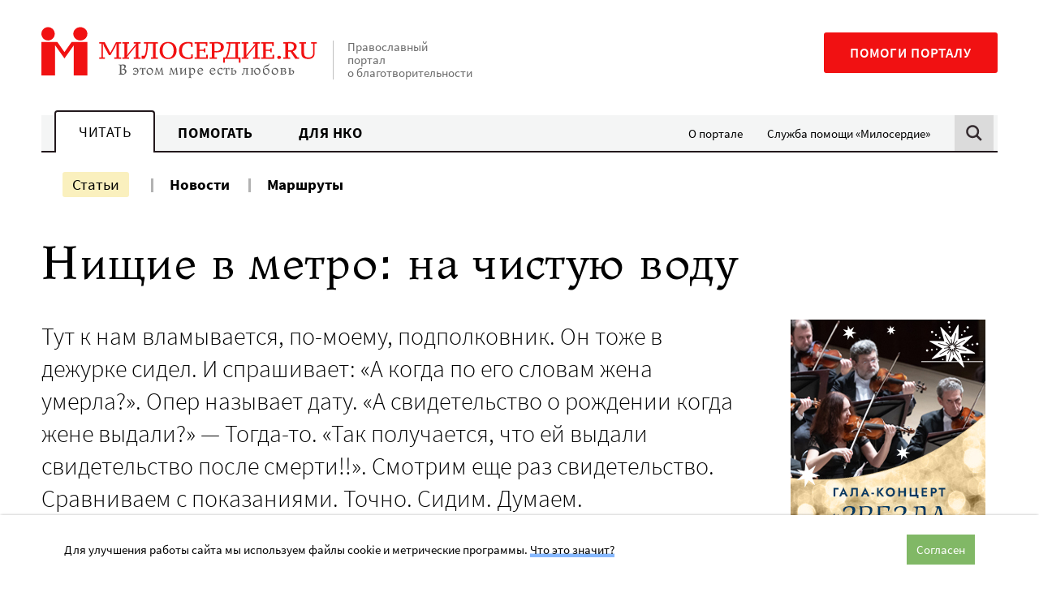

--- FILE ---
content_type: image/svg+xml
request_url: https://www.miloserdie.ru/wp-content/themes/milo/assets/img/logo-full.svg
body_size: 12133
content:
<svg xmlns="http://www.w3.org/2000/svg" width="372" height="69" viewBox="0 0 372 69">
  <g fill="none">
    <path fill="#F11112" d="M78.024,22.0621716 L78.024,20.2701716 L85.32,20.2701716 L92.872,34.6061716 L100.584,20.2701716 L107.464,20.2701716 L107.464,22.0621716 L104.552,22.0621716 L104.552,40.8781716 L107.464,40.8781716 L107.464,42.6701716 L98.184,42.6701716 L98.184,40.8781716 L101.096,40.8781716 L101.096,26.6061716 C101.117333,26.4995044 101.133333,26.2488402 101.144,25.8541716 C101.154667,25.4595029 101.170667,25.0381738 101.192,24.5901716 C101.213333,24.0568356 101.234667,23.4808413 101.256,22.8621716 L100.968,22.8621716 L99.592,26.2861716 L93.032,37.8701716 L91.08,37.8701716 L84.68,26.2861716 L83.272,22.5421716 L82.952,22.5421716 L82.952,24.5261716 C82.952,25.0168407 82.9573333,25.480836 82.968,25.9181716 C82.9786667,26.3555071 82.984,26.5848381 82.984,26.6061716 L82.984,40.8781716 L85.704,40.8781716 L85.704,42.6701716 L78.024,42.6701716 L78.024,40.8781716 L80.936,40.8781716 L80.936,22.0621716 L78.024,22.0621716 Z M118.244444,42.6701716 L109.092444,42.6701716 L109.092444,40.8781716 L112.004444,40.8781716 L112.004444,22.0621716 L109.092444,22.0621716 L109.092444,20.2701716 L118.244444,20.2701716 L118.244444,22.0621716 L115.588444,22.0621716 L115.588444,35.7901716 L115.204444,38.1901716 L116.932444,35.6621716 L127.396444,22.7661716 L127.396444,22.0621716 L124.484444,22.0621716 L124.484444,20.2701716 L133.700444,20.2701716 L133.700444,22.0621716 L130.788444,22.0621716 L130.788444,40.8781716 L133.700444,40.8781716 L133.700444,42.6701716 L124.484444,42.6701716 L124.484444,40.8781716 L127.204444,40.8781716 L127.204444,27.1821716 L127.556444,24.7821716 L125.988444,27.1821716 L115.364444,40.2381716 L115.364444,40.8781716 L118.244444,40.8781716 L118.244444,42.6701716 Z M143.744889,22.0621716 C143.638222,25.0701866 143.47289,27.5821615 143.248889,29.5981716 C143.024888,31.6141816 142.76889,33.3101647 142.480889,34.6861716 C142.192887,36.0621784 141.867557,37.1928338 141.504889,38.0781716 C141.14222,38.9635093 140.768891,39.7688346 140.384889,40.4941716 C140.192888,40.85684 139.958224,41.2195031 139.680889,41.5821716 C139.403554,41.94484 139.115557,42.3075031 138.816889,42.6701716 L135.104889,42.6701716 L135.104889,38.6381716 L138.816889,38.6381716 C139.13689,38.1048356 139.462221,37.3955093 139.792889,36.5101716 C140.123557,35.6248338 140.416888,34.5155116 140.672889,33.1821716 C140.92889,31.8488316 141.136888,30.2648474 141.296889,28.4301716 C141.45689,26.5954957 141.536889,24.4728503 141.536889,22.0621716 L138.208889,22.0621716 L138.208889,20.2701716 L156.928889,20.2701716 L156.928889,22.0621716 L154.016889,22.0621716 L154.016889,40.8781716 L156.928889,40.8781716 L156.928889,42.6701716 L147.680889,42.6701716 L147.680889,40.8781716 L150.432889,40.8781716 L150.432889,22.0621716 L143.744889,22.0621716 Z M159.357333,31.4701716 C159.357333,29.8061632 159.613331,28.2648453 160.125333,26.8461716 C160.637336,25.4274978 161.378662,24.2008434 162.349333,23.1661716 C163.320005,22.1314997 164.51466,21.3261744 165.933333,20.7501716 C167.352007,20.1741687 168.967991,19.8861716 170.781333,19.8861716 C172.594676,19.8861716 174.215993,20.1741687 175.645333,20.7501716 C177.074674,21.3261744 178.279995,22.1314997 179.261333,23.1661716 C180.242672,24.2008434 180.989331,25.4274978 181.501333,26.8461716 C182.013336,28.2648453 182.269333,29.8061632 182.269333,31.4701716 C182.269333,33.1341799 182.013336,34.6754978 181.501333,36.0941716 C180.989331,37.5128453 180.242672,38.7394997 179.261333,39.7741716 C178.279995,40.8088434 177.074674,41.6141687 175.645333,42.1901716 C174.215993,42.7661744 172.594676,43.0541716 170.781333,43.0541716 C168.967991,43.0541716 167.352007,42.7661744 165.933333,42.1901716 C164.51466,41.6141687 163.320005,40.8088434 162.349333,39.7741716 C161.378662,38.7394997 160.637336,37.5128453 160.125333,36.0941716 C159.613331,34.6754978 159.357333,33.1341799 159.357333,31.4701716 Z M163.357333,31.4701716 C163.357333,32.8355117 163.511998,34.1154989 163.821333,35.3101716 C164.130668,36.5048442 164.60533,37.5395005 165.245333,38.4141716 C165.885337,39.2888426 166.690662,39.982169 167.661333,40.4941716 C168.632005,41.0061741 169.77866,41.2621716 171.101333,41.2621716 C172.317339,41.2621716 173.373329,41.0061741 174.269333,40.4941716 C175.165338,39.982169 175.906664,39.2888426 176.493333,38.4141716 C177.080003,37.5395005 177.522665,36.5048442 177.821333,35.3101716 C178.120001,34.1154989 178.269333,32.8355117 178.269333,31.4701716 C178.269333,30.1048314 178.114668,28.8248442 177.805333,27.6301716 C177.495998,26.4354989 177.021337,25.4008426 176.381333,24.5261716 C175.74133,23.6515005 174.936005,22.9581741 173.965333,22.4461716 C172.994662,21.934169 171.83734,21.6781716 170.493333,21.6781716 C169.213327,21.6781716 168.120005,21.934169 167.213333,22.4461716 C166.306662,22.9581741 165.565336,23.6515005 164.989333,24.5261716 C164.41333,25.4008426 163.997335,26.4354989 163.741333,27.6301716 C163.485332,28.8248442 163.357333,30.1048314 163.357333,31.4701716 Z M201.881778,36.7821716 L203.929778,36.7821716 L203.929778,41.8061716 C203.268441,42.16884 202.393783,42.4675037 201.305778,42.7021716 C200.217772,42.9368394 199.14045,43.0541716 198.073778,43.0541716 C196.111101,43.0541716 194.351119,42.8301738 192.793778,42.3821716 C191.236437,41.9341693 189.919116,41.2355096 188.841778,40.2861716 C187.764439,39.3368335 186.937781,38.1368455 186.361778,36.6861716 C185.785775,35.2354976 185.497778,33.4968484 185.497778,31.4701716 C185.497778,29.3794944 185.817775,27.6035122 186.457778,26.1421716 C187.097781,24.6808309 187.961772,23.4861762 189.049778,22.5581716 C190.137783,21.6301669 191.396437,20.9528404 192.825778,20.5261716 C194.255118,20.0995028 195.759103,19.8861716 197.337778,19.8861716 C198.105782,19.8861716 198.799108,19.912838 199.417778,19.9661716 C200.036448,20.0195052 200.596442,20.0995044 201.097778,20.2061716 C201.599114,20.3128388 202.063109,20.4408375 202.489778,20.5901716 C202.916447,20.7395056 203.332442,20.899504 203.737778,21.0701716 L203.737778,26.5421716 L201.689778,26.5421716 L201.689778,23.1821716 L201.241778,22.5421716 C201.00711,22.4355044 200.639114,22.3075056 200.137778,22.1581716 C199.636442,22.0088375 198.831117,21.9341716 197.721778,21.9341716 C196.569772,21.9341716 195.492449,22.1155031 194.489778,22.4781716 C193.487106,22.84084 192.617781,23.4061677 191.881778,24.1741716 C191.145774,24.9421754 190.564447,25.9288322 190.137778,27.1341716 C189.711109,28.3395109 189.497778,29.7848298 189.497778,31.4701716 C189.497778,34.5208535 190.271103,36.87283 191.817778,38.5261716 C193.364452,40.1795132 195.535097,41.0061716 198.329778,41.0061716 C199.097782,41.0061716 199.743108,40.9475055 200.265778,40.8301716 C200.788447,40.7128376 201.177776,40.5581725 201.433778,40.3661716 L201.881778,39.7581716 L201.881778,36.7821716 Z M223.638222,20.2701716 L223.638222,25.5181716 L221.590222,25.5181716 L221.590222,22.7661716 L220.950222,22.0621716 L213.110222,22.0621716 L213.110222,30.3501716 L218.518222,30.3501716 L218.998222,29.8701716 L218.998222,28.5261716 L221.046222,28.5261716 L221.046222,33.9981716 L218.998222,33.9981716 L218.998222,32.6541716 L218.518222,32.1421716 L213.110222,32.1421716 L213.110222,40.8781716 L221.494222,40.8781716 L222.134222,40.2381716 L222.134222,37.1021716 L224.182222,37.1021716 L224.182222,42.6701716 L206.614222,42.6701716 L206.614222,40.8781716 L209.526222,40.8781716 L209.526222,22.0621716 L206.614222,22.0621716 L206.614222,20.2701716 L223.638222,20.2701716 Z M226.834667,22.0621716 L226.834667,20.2701716 L230.162667,20.2701716 C231.122671,20.2701716 232.162661,20.2275053 233.282667,20.1421716 C234.402672,20.0568378 235.485328,20.0141716 236.530667,20.0141716 C237.704006,20.0141716 238.855994,20.1261704 239.986667,20.3501716 C241.117339,20.5741727 242.119996,20.9528356 242.994667,21.4861716 C243.869338,22.0195076 244.578664,22.7288338 245.122667,23.6141716 C245.666669,24.4995093 245.938667,25.6034983 245.938667,26.9261716 C245.938667,28.1848445 245.661336,29.2675004 245.106667,30.1741716 C244.551997,31.0808428 243.821338,31.8221687 242.914667,32.3981716 C242.007995,32.9741744 240.962673,33.4008368 239.778667,33.6781716 C238.594661,33.9555063 237.37334,34.0941716 236.114667,34.0941716 L235.538667,34.0941716 C235.282665,34.0941716 235.010668,34.0888383 234.722667,34.0781716 C234.434665,34.0675048 234.162668,34.051505 233.906667,34.0301716 C233.650665,34.0088381 233.458667,33.987505 233.330667,33.9661716 L233.330667,40.8781716 L236.530667,40.8781716 L236.530667,42.6701716 L226.834667,42.6701716 L226.834667,40.8781716 L229.746667,40.8781716 L229.746667,22.0621716 L226.834667,22.0621716 Z M233.330667,32.1421716 C233.437334,32.1848384 233.602666,32.2115048 233.826667,32.2221716 C234.050668,32.2328383 234.290665,32.2488381 234.546667,32.2701716 C234.802668,32.291505 235.053332,32.3021716 235.298667,32.3021716 L235.858667,32.3021716 C236.690671,32.3021716 237.474663,32.2008392 238.210667,31.9981716 C238.94667,31.7955039 239.591997,31.4808404 240.146667,31.0541716 C240.701336,30.6275028 241.138665,30.0728416 241.458667,29.3901716 C241.778668,28.7075015 241.938667,27.8861764 241.938667,26.9261716 C241.938667,25.1768295 241.389339,23.8861757 240.290667,23.0541716 C239.191995,22.2221674 237.693343,21.8061716 235.794667,21.8061716 C235.218664,21.8061716 234.738669,21.8221714 234.354667,21.8541716 C233.970665,21.8861717 233.629335,21.9341712 233.330667,21.9981716 L233.330667,32.1421716 Z M268.015111,22.0621716 L265.103111,22.0621716 L265.103111,40.8781716 L268.431111,40.8781716 L268.431111,47.8541716 L266.031111,47.8541716 L266.031111,43.3741716 L265.391111,42.6701716 L248.047111,42.6701716 L247.407111,43.3741716 L247.407111,47.8541716 L245.007111,47.8541716 L245.007111,40.8781716 L248.143111,40.8781716 C248.740447,39.9821671 249.305775,38.8301786 249.839111,37.4221716 C250.372447,36.0141645 250.836442,34.4728466 251.231111,32.7981716 C251.62578,31.1234965 251.940443,29.3635141 252.175111,27.5181716 C252.409779,25.672829 252.527111,23.8541805 252.527111,22.0621716 L249.071111,22.0621716 L249.071111,20.2701716 L268.015111,20.2701716 L268.015111,22.0621716 Z M261.519111,40.8781716 L261.519111,22.0621716 L254.735111,22.0621716 C254.607111,24.6861847 254.388446,27.016828 254.079111,29.0541716 C253.769776,31.0915151 253.41778,32.8781639 253.023111,34.4141716 C252.628442,35.9501792 252.212447,37.2461663 251.775111,38.3021716 C251.337776,39.3581768 250.948446,40.2168349 250.607111,40.8781716 L261.519111,40.8781716 Z M279.051556,42.6701716 L269.899556,42.6701716 L269.899556,40.8781716 L272.811556,40.8781716 L272.811556,22.0621716 L269.899556,22.0621716 L269.899556,20.2701716 L279.051556,20.2701716 L279.051556,22.0621716 L276.395556,22.0621716 L276.395556,35.7901716 L276.011556,38.1901716 L277.739556,35.6621716 L288.203556,22.7661716 L288.203556,22.0621716 L285.291556,22.0621716 L285.291556,20.2701716 L294.507556,20.2701716 L294.507556,22.0621716 L291.595556,22.0621716 L291.595556,40.8781716 L294.507556,40.8781716 L294.507556,42.6701716 L285.291556,42.6701716 L285.291556,40.8781716 L288.011556,40.8781716 L288.011556,27.1821716 L288.363556,24.7821716 L286.795556,27.1821716 L276.171556,40.2381716 L276.171556,40.8781716 L279.051556,40.8781716 L279.051556,42.6701716 Z M313.16,20.2701716 L313.16,25.5181716 L311.112,25.5181716 L311.112,22.7661716 L310.472,22.0621716 L302.632,22.0621716 L302.632,30.3501716 L308.04,30.3501716 L308.52,29.8701716 L308.52,28.5261716 L310.568,28.5261716 L310.568,33.9981716 L308.52,33.9981716 L308.52,32.6541716 L308.04,32.1421716 L302.632,32.1421716 L302.632,40.8781716 L311.016,40.8781716 L311.656,40.2381716 L311.656,37.1021716 L313.704,37.1021716 L313.704,42.6701716 L296.136,42.6701716 L296.136,40.8781716 L299.048,40.8781716 L299.048,22.0621716 L296.136,22.0621716 L296.136,20.2701716 L313.16,20.2701716 Z M317.892444,40.8141716 C317.892444,40.1528349 318.116442,39.6301735 318.564444,39.2461716 C319.012447,38.8621696 319.609774,38.6701716 320.356444,38.6701716 C321.103115,38.6701716 321.711109,38.8621696 322.180444,39.2461716 C322.64978,39.6301735 322.884444,40.1528349 322.884444,40.8141716 C322.884444,41.4541748 322.64978,41.9661696 322.180444,42.3501716 C321.711109,42.7341735 321.103115,42.9261716 320.356444,42.9261716 C319.609774,42.9261716 319.012447,42.7341735 318.564444,42.3501716 C318.116442,41.9661696 317.892444,41.4541748 317.892444,40.8141716 Z M332.480889,40.8781716 L335.232889,40.8781716 L335.232889,42.6701716 L325.984889,42.6701716 L325.984889,40.8781716 L328.896889,40.8781716 L328.896889,22.0621716 L325.984889,22.0621716 L325.984889,20.2701716 L329.216889,20.2701716 C330.176894,20.2701716 331.222217,20.2275053 332.352889,20.1421716 C333.483561,20.0568378 334.592883,20.0141716 335.680889,20.0141716 C336.854228,20.0141716 337.958217,20.136837 338.992889,20.3821716 C340.027561,20.6275061 340.918218,21.006169 341.664889,21.5181716 C342.411559,22.0301741 343.003553,22.6861676 343.440889,23.4861716 C343.878224,24.2861756 344.096889,25.2408327 344.096889,26.3501716 C344.096889,27.8861792 343.622227,29.1928328 342.672889,30.2701716 C341.723551,31.3475103 340.480897,32.1101693 338.944889,32.5581716 L345.312889,40.8781716 L347.296889,40.8781716 L347.296889,42.6701716 L342.112889,42.6701716 L335.744889,33.0061716 L332.480889,33.0061716 L332.480889,40.8781716 Z M335.008889,31.3421716 C336.651564,31.3421716 337.936884,30.894176 338.864889,29.9981716 C339.792894,29.1021671 340.256889,27.8861792 340.256889,26.3501716 C340.256889,24.771497 339.766227,23.6195085 338.784889,22.8941716 C337.803551,22.1688346 336.50223,21.8061716 334.880889,21.8061716 C334.326219,21.8061716 333.862224,21.8275047 333.488889,21.8701716 C333.115554,21.9128384 332.779557,21.9555047 332.480889,21.9981716 L332.480889,31.3421716 L335.008889,31.3421716 Z M368.285333,35.0221716 C368.285333,36.3875117 368.082669,37.5661666 367.677333,38.5581716 C367.271998,39.5501765 366.701337,40.3715016 365.965333,41.0221716 C365.22933,41.6728415 364.338672,42.15817 363.293333,42.4781716 C362.247995,42.7981732 361.08534,42.9581716 359.805333,42.9581716 C356.775985,42.9581716 354.466675,42.3555109 352.877333,41.1501716 C351.287992,39.9448322 350.493333,38.0835175 350.493333,35.5661716 L350.493333,22.0621716 L347.581333,22.0621716 L347.581333,20.2701716 L356.669333,20.2701716 L356.669333,22.0621716 L354.077333,22.0621716 L354.077333,34.8941716 C354.077333,36.0035104 354.215999,36.9368344 354.493333,37.6941716 C354.770668,38.4515087 355.170664,39.0595026 355.693333,39.5181716 C356.216003,39.9768405 356.861329,40.3075039 357.629333,40.5101716 C358.397337,40.7128392 359.271995,40.8141716 360.253333,40.8141716 C362.130676,40.8141716 363.597328,40.3448429 364.653333,39.4061716 C365.709339,38.4675002 366.237333,36.9315156 366.237333,34.7981716 L366.237333,22.0621716 L363.645333,22.0621716 L363.645333,20.2701716 L371.197333,20.2701716 L371.197333,22.0621716 L368.285333,22.0621716 L368.285333,35.0221716 Z"/>
    <path fill="#5A5A5A" d="M114.62,59.74 C114.62,61 114.02,62.08 112.82,62.98 C111.72,63.8 110.54,64.2 109.26,64.2 C109.04,64.2 108.7,64.16 108.28,64.06 C107.86,63.98 107.52,63.94 107.3,63.94 C106.2,63.94 105.2,64 104.26,64.12 L104.46,63.36 C105.38,63.36 105.84,63.1 105.84,62.6 L105.84,51.9 C105.84,51.4 105.34,51.14 104.32,51.14 L104.2,51.14 L104.44,50.4 C105.52,50.54 106.38,50.62 107.02,50.62 C107.34,50.62 107.82,50.58 108.48,50.52 C109.14,50.44 109.64,50.4 109.94,50.4 C111.16,50.4 112.04,50.54 112.62,50.84 C113.44,51.26 113.84,52.04 113.84,53.16 C113.84,53.66 113.64,54.22 113.22,54.84 C112.8,55.46 112.34,55.94 111.82,56.28 L111.82,56.38 C113.68,56.78 114.62,57.9 114.62,59.74 Z M112.66,60.16 C112.66,58.4 111.78,57.38 110.2,57.38 C109.78,57.38 109.38,57.46 109,57.6 L108.7,57.2 C108.82,57.1 109.1,56.76 109.52,56.2 C109.8,56.24 109.98,56.26 110.04,56.26 C110.22,56.26 110.48,56.24 110.82,56.18 C111.48,55.84 111.82,55.06 111.82,53.86 C111.82,52.3 110.94,51.52 109.2,51.52 C108.72,51.52 108.28,51.58 107.9,51.68 L107.9,62.14 C108.54,62.66 109.32,62.92 110.26,62.92 C110.94,62.92 111.46,62.82 111.8,62.62 C112.38,61.82 112.66,61 112.66,60.16 Z M130.933013,58.84 C130.933013,60.1 130.593013,61.28 129.893013,62.34 C129.273013,63.24 128.373013,63.86 127.173013,64.16 C126.893013,64.22 126.553013,64.26 126.173013,64.26 C125.633013,64.26 125.173013,64.22 124.793013,64.12 C124.253013,63.98 123.733013,63.7 123.213013,63.26 L124.353013,61.92 C125.293013,62.7 126.133013,63.08 126.833013,63.08 C127.253013,63.08 127.793013,62.96 128.453013,62.74 C128.693013,62.46 128.853013,62.28 128.913013,62.18 C128.993013,62.04 129.073013,61.8 129.153013,61.48 C129.293013,60.88 129.373013,60.34 129.373013,59.82 C129.373013,59.7 129.353013,59.58 129.353013,59.46 L129.273013,59.46 C128.533013,60 127.953013,60.26 127.533013,60.26 C127.173013,60.26 126.813013,60.18 126.433013,60.02 C126.053013,59.86 125.853013,59.78 125.833013,59.78 C125.433013,59.78 125.153013,59.88 125.013013,60.1 L124.693013,59.74 C124.873013,59.48 125.133013,59.22 125.513013,58.96 C125.893013,58.7 126.173013,58.58 126.373013,58.58 C126.713013,58.58 127.093013,58.7 127.493013,58.96 C127.893013,59.22 128.173013,59.34 128.353013,59.34 C128.393013,59.34 128.533013,59.26 128.773013,59.12 C129.013013,58.98 129.153013,58.88 129.193013,58.82 C129.213013,58.78 129.233013,58.72 129.233013,58.64 C129.233013,58.5 129.193013,58.32 129.133013,58.1 C128.973013,57.48 128.633013,57 128.133013,56.62 C127.653013,56.28 127.133013,56.12 126.553013,56.12 C126.053013,56.12 125.713013,56.14 125.573013,56.16 C124.933013,56.32 124.493013,56.9 124.233013,57.88 L123.473013,57.72 L123.833013,56.4 L123.993013,55.64 C124.233013,55.38 124.693013,55.2 125.373013,55.06 C125.893013,54.96 126.373013,54.9 126.833013,54.9 C127.293013,54.9 127.673013,54.94 127.973013,55 C128.793013,55.2 129.493013,55.68 130.073013,56.42 C130.653013,57.16 130.933013,57.98 130.933013,58.84 Z M140.54952,54.98 L140.06952,57.94 L139.30952,57.76 C139.40952,57.48 139.44952,57.18 139.44952,56.84 L139.44952,56.64 C139.42952,56.22 139.18952,55.98 138.72952,55.92 C138.52952,55.9 138.22952,55.88 137.76952,55.88 L137.20952,55.88 L137.20952,62.74 C137.20952,63.04 137.34952,63.24 137.62952,63.32 C137.74952,63.34 138.00952,63.36 138.40952,63.36 L138.32952,64.02 C138.10952,64.02 137.78952,64 137.34952,63.96 C136.90952,63.9 136.60952,63.88 136.42952,63.88 C136.24952,63.88 135.92952,63.9 135.46952,63.96 C135.00952,64.02 134.66952,64.04 134.40952,64.04 L134.48952,63.36 L135.04952,63.36 C135.42952,63.36 135.62952,63.16 135.62952,62.74 L135.62952,55.88 L135.12952,55.88 C134.60952,55.88 134.26952,55.92 134.06952,55.96 C133.74952,56.06 133.52952,56.34 133.38952,56.8 C133.34952,56.94 133.28952,57.32 133.20952,57.94 L132.42952,57.76 C132.62952,56.58 132.72952,55.66 132.74952,55 C133.14952,55 133.84952,55.04 134.86952,55.12 C135.88952,55.2 136.56952,55.24 136.92952,55.24 C137.42952,55.24 138.08952,55.2 138.94952,55.12 C139.80952,55.02 140.32952,54.98 140.54952,54.98 Z M150.546027,59.14 C150.546027,60.42 150.066027,61.6 149.086027,62.66 C148.106027,63.72 147.006027,64.26 145.746027,64.26 C144.566027,64.26 143.586027,63.84 142.806027,63.02 C142.026027,62.2 141.646027,61.2 141.646027,60.04 C141.646027,58.72 142.126027,57.54 143.106027,56.5 C144.086027,55.46 145.226027,54.94 146.526027,54.94 C147.666027,54.94 148.606027,55.36 149.386027,56.18 C150.166027,57 150.546027,58 150.546027,59.14 Z M149.086027,59.84 C149.086027,58.9 148.726027,58.06 148.026027,57.28 C147.326027,56.5 146.526027,56.12 145.606027,56.12 C145.186027,56.12 144.566027,56.32 143.766027,56.72 C143.346027,57.52 143.126027,58.24 143.126027,58.86 C143.126027,59.96 143.326027,60.8 143.706027,61.42 C144.366027,62.44 145.326027,62.94 146.606027,62.94 C147.026027,62.94 147.666027,62.7 148.526027,62.24 C148.906027,61.38 149.086027,60.58 149.086027,59.84 Z M164.822533,63.36 L164.742533,64.02 C164.062533,63.96 163.502533,63.92 163.042533,63.92 C162.542533,63.92 161.922533,63.96 161.202533,64.04 L161.282533,63.36 L161.662533,63.36 C162.042533,63.36 162.262533,63.24 162.262533,62.96 L162.262533,62.88 L161.642533,56.68 L161.462533,56.68 C161.122533,57.48 160.702533,58.7 160.142533,60.32 C159.522533,62.1 159.082533,63.32 158.822533,63.96 L157.942533,64.02 C157.802533,63.4 157.602533,62.68 157.282533,61.86 L155.242533,56.7 L155.062533,56.7 C155.002533,57.12 154.882533,58.48 154.702533,60.76 C154.682533,60.98 154.682533,61.66 154.682533,62.84 C154.682533,63.18 155.022533,63.36 155.682533,63.36 L155.622533,64.02 C154.722533,63.92 154.162533,63.88 153.922533,63.88 C153.802533,63.88 153.282533,63.94 152.342533,64.04 L152.402533,63.36 C152.742533,63.36 152.962533,63.34 153.062533,63.3 C153.222533,63.22 153.342533,63.04 153.442533,62.74 C153.582533,62.2 153.702533,61.64 153.782533,61.1 C153.962533,59.76 154.182533,57.78 154.442533,55.16 L155.962533,54.84 C155.982533,54.92 156.142533,55.4 156.482533,56.28 L158.742533,62.04 L158.902533,62.04 L160.302533,57.5 C160.522533,56.92 160.682533,56.38 160.822533,55.84 C161.462533,55.7 161.882533,55.38 162.062533,54.92 C162.242533,54.86 162.562533,54.78 163.042533,54.68 C163.002533,54.94 163.002533,55.2 163.002533,55.48 C163.002533,55.76 163.002533,56.06 163.042533,56.36 L163.622533,61.66 C163.702533,62.34 163.782533,62.76 163.862533,62.92 C164.002533,63.22 164.322533,63.36 164.822533,63.36 Z M184.495547,63.36 L184.415547,64.02 C183.735547,63.96 183.175547,63.92 182.715547,63.92 C182.215547,63.92 181.595547,63.96 180.875547,64.04 L180.955547,63.36 L181.335547,63.36 C181.715547,63.36 181.935547,63.24 181.935547,62.96 L181.935547,62.88 L181.315547,56.68 L181.135547,56.68 C180.795547,57.48 180.375547,58.7 179.815547,60.32 C179.195547,62.1 178.755547,63.32 178.495547,63.96 L177.615547,64.02 C177.475547,63.4 177.275547,62.68 176.955547,61.86 L174.915547,56.7 L174.735547,56.7 C174.675547,57.12 174.555547,58.48 174.375547,60.76 C174.355547,60.98 174.355547,61.66 174.355547,62.84 C174.355547,63.18 174.695547,63.36 175.355547,63.36 L175.295547,64.02 C174.395547,63.92 173.835547,63.88 173.595547,63.88 C173.475547,63.88 172.955547,63.94 172.015547,64.04 L172.075547,63.36 C172.415547,63.36 172.635547,63.34 172.735547,63.3 C172.895547,63.22 173.015547,63.04 173.115547,62.74 C173.255547,62.2 173.375547,61.64 173.455547,61.1 C173.635547,59.76 173.855547,57.78 174.115547,55.16 L175.635547,54.84 C175.655547,54.92 175.815547,55.4 176.155547,56.28 L178.415547,62.04 L178.575547,62.04 L179.975547,57.5 C180.195547,56.92 180.355547,56.38 180.495547,55.84 C181.135547,55.7 181.555547,55.38 181.735547,54.92 C181.915547,54.86 182.235547,54.78 182.715547,54.68 C182.675547,54.94 182.675547,55.2 182.675547,55.48 C182.675547,55.76 182.675547,56.06 182.715547,56.36 L183.295547,61.66 C183.375547,62.34 183.455547,62.76 183.535547,62.92 C183.675547,63.22 183.995547,63.36 184.495547,63.36 Z M195.952053,63.36 L195.872053,64.02 C195.652053,64.02 195.332053,64 194.932053,63.98 C194.532053,63.94 194.252053,63.92 194.072053,63.92 C193.732053,63.92 192.732053,64.04 192.232053,64.04 L192.312053,63.36 L192.852053,63.36 C193.052053,63.36 193.172053,63.3 193.232053,63.18 C193.252053,63.12 193.272053,62.98 193.272053,62.74 L193.272053,57.6 L193.192053,57.6 C192.612053,58.44 191.732053,59.68 190.512053,61.28 C189.332053,62.82 188.652053,63.68 188.532053,63.9 L187.352053,64.22 C187.352053,64.04 187.352053,63.78 187.372053,63.44 C187.392053,63.1 187.412053,62.86 187.412053,62.72 L187.412053,56.44 C187.412053,55.88 187.312053,55.84 186.692053,55.84 L186.292053,55.84 L186.372053,55.14 C186.592053,55.14 186.912053,55.16 187.312053,55.22 C187.732053,55.26 188.012053,55.28 188.192053,55.28 C188.372053,55.28 188.672053,55.26 189.052053,55.22 C189.432053,55.16 189.752053,55.14 190.012053,55.14 L189.932053,55.84 L189.452053,55.84 C188.992053,55.84 188.972053,55.9 188.972053,56.44 L188.972053,61.9 L189.052053,61.9 C190.632053,59.9 191.892053,58.24 192.812053,56.92 C193.132053,56.46 193.492053,55.86 193.912053,55.1 L195.012053,54.84 C194.912053,55.92 194.852053,56.58 194.852053,56.82 L194.852053,62.74 C194.852053,63.04 194.972053,63.24 195.232053,63.32 C195.332053,63.34 195.572053,63.36 195.952053,63.36 Z M207.26856,58.98 C207.26856,60.12 206.92856,61.16 206.22856,62.12 C205.50856,63.14 204.60856,63.78 203.52856,64.04 C203.16856,64.12 202.84856,64.16 202.58856,64.16 C202.12856,64.16 201.62856,64.02 201.10856,63.74 L201.04856,63.78 L201.04856,67.32 C201.04856,67.74 201.28856,67.94 201.74856,67.94 L202.16856,67.94 L202.06856,68.62 C201.38856,68.54 200.84856,68.5 200.46856,68.5 C199.76856,68.5 199.06856,68.54 198.34856,68.62 L198.42856,67.94 L198.88856,67.94 C199.26856,67.94 199.46856,67.74 199.46856,67.32 L199.46856,56.62 C199.46856,56.04 199.24856,55.76 198.78856,55.76 C198.76856,55.76 198.60856,55.76 198.34856,55.78 L198.44856,55.1 L199.02856,55.1 C199.76856,55.1 200.36856,55 200.82856,54.82 L201.08856,55.08 C200.98856,55.5 200.94856,55.96 200.94856,56.5 L201.04856,56.5 C201.52856,56.2 202.20856,55.68 203.08856,54.9 L203.26856,54.9 C203.76856,54.9 204.12856,54.92 204.30856,54.96 C205.04856,55.14 205.64856,55.48 206.10856,55.94 C206.88856,56.72 207.26856,57.72 207.26856,58.98 Z M205.78856,60.06 C205.78856,58.58 205.48856,57.54 204.88856,56.94 C204.38856,56.44 203.88856,56.2 203.36856,56.2 C203.02856,56.2 202.66856,56.28 202.32856,56.46 C202.10856,56.58 201.64856,56.88 200.94856,57.34 L200.94856,62.14 C201.30856,62.46 201.90856,62.74 202.74856,63 C202.88856,63.04 203.02856,63.06 203.18856,63.06 C203.86856,63.06 204.38856,62.98 204.76856,62.82 C205.44856,62.06 205.78856,61.14 205.78856,60.06 Z M218.125067,58.74 L211.825067,59.8 C211.825067,60.6 212.105067,61.3 212.645067,61.92 C213.205067,62.54 213.865067,62.84 214.625067,62.84 C215.245067,62.84 215.805067,62.64 216.305067,62.34 C216.645067,62.12 217.105067,61.78 217.685067,61.34 L218.125067,61.8 L215.625067,64 C215.325067,64.2 214.945067,64.3 214.505067,64.3 C213.145067,64.3 212.085067,63.86 211.325067,63 C210.625067,62.2 210.265067,61.16 210.265067,59.88 C210.265067,58.62 210.665067,57.52 211.445067,56.54 C212.285067,55.48 213.305067,54.96 214.525067,54.96 C216.765067,54.96 218.125067,56.5 218.125067,58.74 Z M211.725067,59.08 L216.385067,58.28 L216.385067,58.1 C216.385067,57.98 216.385067,57.9 216.365067,57.84 C216.065067,56.64 215.305067,56.02 213.985067,55.98 C213.785067,55.98 213.425067,56.06 212.925067,56.18 C212.165067,56.7 211.725067,57.66 211.725067,58.8 L211.725067,59.08 Z M234.67808,58.74 L228.37808,59.8 C228.37808,60.6 228.65808,61.3 229.19808,61.92 C229.75808,62.54 230.41808,62.84 231.17808,62.84 C231.79808,62.84 232.35808,62.64 232.85808,62.34 C233.19808,62.12 233.65808,61.78 234.23808,61.34 L234.67808,61.8 L232.17808,64 C231.87808,64.2 231.49808,64.3 231.05808,64.3 C229.69808,64.3 228.63808,63.86 227.87808,63 C227.17808,62.2 226.81808,61.16 226.81808,59.88 C226.81808,58.62 227.21808,57.52 227.99808,56.54 C228.83808,55.48 229.85808,54.96 231.07808,54.96 C233.31808,54.96 234.67808,56.5 234.67808,58.74 Z M228.27808,59.08 L232.93808,58.28 L232.93808,58.1 C232.93808,57.98 232.93808,57.9 232.91808,57.84 C232.61808,56.64 231.85808,56.02 230.53808,55.98 C230.33808,55.98 229.97808,56.06 229.47808,56.18 C228.71808,56.7 228.27808,57.66 228.27808,58.8 L228.27808,59.08 Z M244.054587,61.46 L244.514587,62.04 L242.834587,63.64 C242.134587,64.28 241.974587,64.34 241.194587,64.34 C238.954587,64.34 237.174587,62.48 237.174587,60 C237.174587,57 239.534587,54.92 242.134587,54.92 C243.014587,54.92 243.734587,55.12 244.294587,55.52 C244.074587,56.16 243.794587,57.08 243.414587,58.34 L242.754587,58.14 C242.854587,57.88 242.914587,57.52 242.914587,57.06 C242.914587,56.52 241.934587,56.12 240.874587,56.12 C240.534587,56.12 240.134587,56.2 239.694587,56.36 C239.134587,57 238.754587,57.8 238.754587,58.92 C238.754587,62.12 240.554587,62.86 241.674587,62.86 C241.934587,62.86 242.154587,62.82 242.494587,62.64 L244.054587,61.46 Z M253.631093,54.98 L253.151093,57.94 L252.391093,57.76 C252.491093,57.48 252.531093,57.18 252.531093,56.84 L252.531093,56.64 C252.511093,56.22 252.271093,55.98 251.811093,55.92 C251.611093,55.9 251.311093,55.88 250.851093,55.88 L250.291093,55.88 L250.291093,62.74 C250.291093,63.04 250.431093,63.24 250.711093,63.32 C250.831093,63.34 251.091093,63.36 251.491093,63.36 L251.411093,64.02 C251.191093,64.02 250.871093,64 250.431093,63.96 C249.991093,63.9 249.691093,63.88 249.511093,63.88 C249.331093,63.88 249.011093,63.9 248.551093,63.96 C248.091093,64.02 247.751093,64.04 247.491093,64.04 L247.571093,63.36 L248.131093,63.36 C248.511093,63.36 248.711093,63.16 248.711093,62.74 L248.711093,55.88 L248.211093,55.88 C247.691093,55.88 247.351093,55.92 247.151093,55.96 C246.831093,56.06 246.611093,56.34 246.471093,56.8 C246.431093,56.94 246.371093,57.32 246.291093,57.94 L245.511093,57.76 C245.711093,56.58 245.811093,55.66 245.831093,55 C246.231093,55 246.931093,55.04 247.951093,55.12 C248.971093,55.2 249.651093,55.24 250.011093,55.24 C250.511093,55.24 251.171093,55.2 252.031093,55.12 C252.891093,55.02 253.411093,54.98 253.631093,54.98 Z M262.8876,60.56 C262.8876,60.78 262.8476,61.04 262.7676,61.3 C262.6076,62 262.1276,62.62 261.3076,63.18 C260.5076,63.72 259.7476,64 259.0076,64.02 C258.7476,64.02 258.3676,64 257.8676,63.96 C257.3676,63.9 257.0076,63.88 256.7476,63.88 C256.5876,63.88 256.0676,63.92 255.1676,64.02 C255.1276,64.02 255.0676,64.04 255.0276,64.04 L255.1076,63.36 L255.5676,63.36 C255.9676,63.36 256.1676,63.16 256.1676,62.74 L256.1676,56.44 C256.1676,55.88 256.0476,55.84 255.4276,55.84 L255.0276,55.84 L255.1076,55.14 C255.3276,55.14 255.6476,55.16 256.0476,55.22 C256.4676,55.26 256.7676,55.28 256.9476,55.28 C257.1076,55.28 257.3876,55.26 257.8076,55.22 C258.2276,55.16 258.5676,55.14 258.8476,55.14 L258.7476,55.84 L258.3276,55.84 C257.7676,55.84 257.7276,55.88 257.7276,56.44 L257.7276,62.54 C258.2276,62.88 259.0876,63.04 260.3076,63.04 C260.6076,62.86 260.8476,62.54 261.0476,62.1 C261.2276,61.72 261.3076,61.34 261.3076,61 C261.3076,59.94 260.4876,59.06 259.4276,59.06 C259.1276,59.06 258.8476,59.12 258.5876,59.26 L258.3676,58.96 L259.2476,58.08 C259.4276,58.02 259.6876,57.98 260.0476,57.98 C260.9076,57.98 261.5676,58.18 262.0676,58.6 C262.6076,59.06 262.8876,59.7 262.8876,60.56 Z M279.260613,63.36 L279.160613,64.02 C278.220613,63.92 277.560613,63.88 277.180613,63.88 C276.920613,63.88 276.320613,63.94 275.340613,64.04 L275.420613,63.36 C275.760613,63.36 275.980613,63.34 276.100613,63.3 C276.280613,63.2 276.380613,63.02 276.380613,62.74 L276.380613,56.02 C276.040613,56 275.580613,55.98 275.000613,55.98 C274.900613,55.98 274.520613,56.04 274.460613,56.06 C274.140613,56.32 273.940613,56.74 273.860613,57.36 L273.460613,60.26 C273.320613,61.32 273.060613,62.2 272.700613,62.92 C272.160613,63.94 271.480613,64.44 270.620613,64.44 C270.440613,64.44 270.140613,64.42 269.980613,64.38 L270.360613,62.42 C270.900613,62.68 271.280613,62.82 271.500613,62.82 C272.060613,62.7 272.540613,61 272.960613,57.7 C272.980613,57.52 272.980613,57.36 272.980613,57.22 C272.980613,56.32 272.680613,55.88 272.040613,55.88 C271.820613,55.88 271.580613,55.92 271.360613,55.94 L271.580613,55.18 C272.380613,55.18 273.260613,55.24 273.640613,55.26 L277.360613,55.26 C277.860613,55.26 278.400613,55.18 279.260613,55.18 L279.160613,55.94 C279.020613,55.92 278.860613,55.92 278.720613,55.92 C278.420613,55.92 278.220613,55.94 278.160613,55.96 C278.040613,56.02 277.980613,56.18 277.980613,56.44 L277.980613,62.76 C277.980613,63.16 278.420613,63.36 279.260613,63.36 Z M295.25712,59.14 C295.25712,60.42 294.79712,61.58 293.87712,62.64 C292.91712,63.72 291.81712,64.26 290.55712,64.26 C289.41712,64.26 288.45712,63.8 287.71712,62.86 C287.01712,62 286.65712,60.96 286.65712,59.76 L284.65712,59.76 L284.65712,62.74 C284.65712,63.16 284.87712,63.36 285.33712,63.36 L285.69712,63.36 L285.59712,64.02 C285.17712,64.02 284.23712,63.92 283.89712,63.92 C283.71712,63.92 283.41712,63.94 282.97712,63.98 C282.55712,64.02 282.21712,64.04 281.95712,64.04 L282.03712,63.36 L282.49712,63.36 C282.87712,63.36 283.07712,63.16 283.07712,62.74 L283.07712,56.44 C283.07712,55.88 282.91712,55.84 282.37712,55.84 L281.95712,55.84 L282.03712,55.14 C282.53712,55.14 283.51712,55.28 283.85712,55.28 C284.03712,55.28 284.31712,55.26 284.69712,55.22 C285.09712,55.16 285.43712,55.14 285.69712,55.14 L285.61712,55.84 L285.25712,55.84 C284.75712,55.84 284.65712,55.88 284.65712,56.44 L284.65712,59 L286.73712,59 C286.87712,58.02 287.37712,57.1 288.23712,56.28 C289.17712,55.38 290.19712,54.94 291.33712,54.94 C292.47712,54.94 293.41712,55.36 294.17712,56.2 C294.89712,57.02 295.25712,58 295.25712,59.14 Z M293.79712,59.84 C293.79712,58.9 293.45712,58.06 292.79712,57.28 C292.13712,56.5 291.33712,56.12 290.41712,56.12 C290.05712,56.12 289.47712,56.32 288.67712,56.72 C288.25712,57.66 288.03712,58.36 288.03712,58.86 C288.03712,59.96 288.23712,60.8 288.61712,61.42 C289.27712,62.44 290.19712,62.94 291.41712,62.94 C291.75712,62.94 292.37712,62.7 293.23712,62.24 C293.61712,61.12 293.79712,60.32 293.79712,59.84 Z M307.113627,50.56 C306.933627,50.88 306.793627,51.12 306.693627,51.28 C306.273627,51.88 305.793627,52.24 305.273627,52.4 L302.453627,53.26 C301.873627,53.44 301.293627,53.74 300.753627,54.2 C300.093627,55.02 299.773627,55.86 299.773627,56.7 C299.773627,56.84 299.793627,56.96 299.813627,57.06 L299.893627,57.1 C301.153627,55.84 302.413627,55.22 303.653627,55.22 C304.793627,55.22 305.693627,55.58 306.393627,56.32 C307.053627,57.02 307.373627,57.94 307.373627,59.04 C307.373627,60.34 306.893627,61.54 305.933627,62.64 C304.973627,63.72 303.893627,64.26 302.713627,64.26 C301.213627,64.26 300.093627,63.7 299.393627,62.56 C298.813627,61.66 298.533627,60.44 298.533627,58.92 C298.533627,57.58 298.893627,56.18 299.593627,54.72 C300.393627,53.06 301.393627,52.04 302.573627,51.66 L305.953627,50.6 C306.173627,50.5 306.373627,50.4 306.533627,50.26 C306.593627,50.2 306.613627,50.16 306.613627,50.04 C306.613627,49.84 306.553627,49.6 306.533627,49.48 L307.513627,49.3 C307.513627,49.38 307.533627,49.56 307.533627,49.64 C307.533627,49.74 307.513627,49.78 307.113627,50.56 Z M305.993627,60.08 C305.993627,59.72 305.953627,59.36 305.853627,58.98 C305.453627,57.36 304.233627,56.28 302.553627,56.28 C302.133627,56.28 301.573627,56.52 300.853627,56.98 C300.293627,57.64 300.013627,58.38 300.013627,59.2 C300.013627,59.54 300.033627,59.84 300.093627,60.06 C300.553627,61.9 301.793627,63.08 303.553627,63.08 C304.233627,63.08 304.793627,62.84 305.253627,62.34 C305.753627,61.56 305.993627,60.82 305.993627,60.08 Z M319.190133,59.14 C319.190133,60.42 318.710133,61.6 317.730133,62.66 C316.750133,63.72 315.650133,64.26 314.390133,64.26 C313.210133,64.26 312.230133,63.84 311.450133,63.02 C310.670133,62.2 310.290133,61.2 310.290133,60.04 C310.290133,58.72 310.770133,57.54 311.750133,56.5 C312.730133,55.46 313.870133,54.94 315.170133,54.94 C316.310133,54.94 317.250133,55.36 318.030133,56.18 C318.810133,57 319.190133,58 319.190133,59.14 Z M317.730133,59.84 C317.730133,58.9 317.370133,58.06 316.670133,57.28 C315.970133,56.5 315.170133,56.12 314.250133,56.12 C313.830133,56.12 313.210133,56.32 312.410133,56.72 C311.990133,57.52 311.770133,58.24 311.770133,58.86 C311.770133,59.96 311.970133,60.8 312.350133,61.42 C313.010133,62.44 313.970133,62.94 315.250133,62.94 C315.670133,62.94 316.310133,62.7 317.170133,62.24 C317.550133,61.38 317.730133,60.58 317.730133,59.84 Z M323.00664,62.74 L323.00664,56.44 C323.00664,55.88 322.88664,55.84 322.30664,55.84 L321.88664,55.84 L322.04664,55.14 C322.90664,55.24 323.58664,55.28 324.06664,55.28 C324.36664,55.28 324.82664,55.26 325.46664,55.22 C326.12664,55.16 326.58664,55.14 326.88664,55.14 C327.56664,55.14 328.14664,55.28 328.62664,55.58 C329.20664,55.94 329.48664,56.44 329.48664,57.08 C329.48664,57.54 329.36664,57.9 329.12664,58.2 C329.00664,58.34 328.70664,58.6 328.24664,58.94 L328.24664,59.04 C329.44664,59.38 330.04664,60.04 330.04664,61.02 C330.04664,61.32 330.02664,61.56 329.96664,61.76 C329.78664,62.5 329.34664,63.08 328.62664,63.5 C327.96664,63.88 327.26664,64.06 326.48664,64.06 C326.24664,64.06 325.82664,64.04 325.24664,64 C324.66664,63.94 324.26664,63.92 324.00664,63.92 C323.32664,63.92 322.62664,63.96 321.88664,64.04 L322.04664,63.36 L322.38664,63.36 C322.80664,63.36 323.00664,63.16 323.00664,62.74 Z M324.56664,56.3 L324.56664,62.82 C324.96664,63.08 325.76664,63.22 326.94664,63.22 C327.28664,63.22 327.56664,63.18 327.78664,63.12 C328.20664,62.7 328.42664,62.24 328.42664,61.74 C328.42664,60.46 327.80664,59.82 326.58664,59.82 L325.72664,59.82 L325.72664,59.66 C325.74664,59.56 325.90664,59.32 326.18664,58.92 L326.94664,58.92 C327.28664,58.92 327.32664,58.88 327.36664,58.86 C327.74664,58.54 327.92664,58.06 327.92664,57.44 C327.92664,56.78 327.72664,56.36 327.34664,56.2 C327.16664,56.12 326.66664,56.08 325.84664,56.08 C325.14664,56.08 324.72664,56.16 324.56664,56.3 Z M340.703147,60.56 C340.703147,60.78 340.663147,61.04 340.583147,61.3 C340.423147,62 339.943147,62.62 339.123147,63.18 C338.323147,63.72 337.563147,64 336.823147,64.02 C336.563147,64.02 336.183147,64 335.683147,63.96 C335.183147,63.9 334.823147,63.88 334.563147,63.88 C334.403147,63.88 333.883147,63.92 332.983147,64.02 C332.943147,64.02 332.883147,64.04 332.843147,64.04 L332.923147,63.36 L333.383147,63.36 C333.783147,63.36 333.983147,63.16 333.983147,62.74 L333.983147,56.44 C333.983147,55.88 333.863147,55.84 333.243147,55.84 L332.843147,55.84 L332.923147,55.14 C333.143147,55.14 333.463147,55.16 333.863147,55.22 C334.283147,55.26 334.583147,55.28 334.763147,55.28 C334.923147,55.28 335.203147,55.26 335.623147,55.22 C336.043147,55.16 336.383147,55.14 336.663147,55.14 L336.563147,55.84 L336.143147,55.84 C335.583147,55.84 335.543147,55.88 335.543147,56.44 L335.543147,62.54 C336.043147,62.88 336.903147,63.04 338.123147,63.04 C338.423147,62.86 338.663147,62.54 338.863147,62.1 C339.043147,61.72 339.123147,61.34 339.123147,61 C339.123147,59.94 338.303147,59.06 337.243147,59.06 C336.943147,59.06 336.663147,59.12 336.403147,59.26 L336.183147,58.96 L337.063147,58.08 C337.243147,58.02 337.503147,57.98 337.863147,57.98 C338.723147,57.98 339.383147,58.18 339.883147,58.6 C340.423147,59.06 340.703147,59.7 340.703147,60.56 Z"/>
    <polygon fill="#F11112" points="40.693 20 31.094 33.715 21.495 20 0 20 0 65 18.398 65 18.398 24.338 31.094 42.124 43.602 24.601 43.602 65 62 65 62 20"/>
    <path fill="#F11112" d="M18 9L18 9C18 13.9703017 13.9704361 18 9.00030031 18 4.02956388 18 0 13.9703017 0 9 0 4.02969834 4.02956388 0 9.00030031 0 13.9704361 0 18 4.02969834 18 9M52.499683 18L52.499683 18C47.2530784 18 43 13.9704361 43 9.00030031 43 4.02956388 47.2530784 0 52.499683 0 57.7462876 0 62 4.02956388 62 9.00030031 62 13.9704361 57.7462876 18 52.499683 18"/>
  </g>
</svg>
